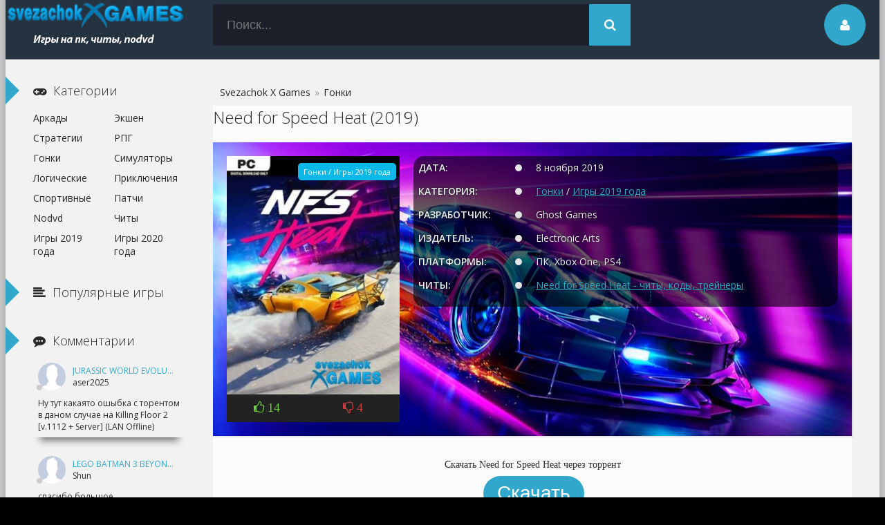

--- FILE ---
content_type: text/html; charset=utf-8
request_url: https://svezachok.ru/draiv/21534-need-for-speed-heat-2019.html
body_size: 9521
content:
<!DOCTYPE html>
<html lang="ru">
<head>
<meta charset="utf-8">
<title>Скачать Need for Speed Heat через торрент, Repack от Механики, xatab</title>
<meta name="description" content="Need for Speed Heat — одна из лучших серий гоночных симуляторов! Серия Need for Speed - всегда выделялась среди подобных игр, и серия Heat не исключение! - Скачать Need for Speed Heat через торрент, Repack от Механики, xatab">

<meta property="og:site_name" content="Svezachok X Games - Скачать игры на компьютер через торрент">
<meta property="og:type" content="article">
<meta property="og:title" content="Need for Speed Heat (2019)">
<meta property="og:url" content="https://svezachok.ru/draiv/21534-need-for-speed-heat-2019.html">
<meta name="news_keywords" content="Need for Speed Heat">
<meta property="og:image" content="https://svezachok.ru/uploads/posts/2019-10/1572420091_1.jpg">
<meta property="og:description" content="Скачать Need for Speed Heat через торрентattachment=14162:svezachok_ru_need-for-speed-heat-by-xatab.torrent ОписаниеNeed for Speed Heat — одна из лучших серий гоночных симуляторов! Серия Need for Speed - всегда выделялась среди подобных игр, и серия Heat не исключение! Сесть за руль своей">
<link rel="search" type="application/opensearchdescription+xml" href="https://svezachok.ru/index.php?do=opensearch" title="Svezachok X Games - Скачать игры на компьютер через торрент">
<link rel="canonical" href="https://svezachok.ru/draiv/21534-need-for-speed-heat-2019.html">
<link rel="alternate" type="application/rss+xml" title="Svezachok X Games - Скачать игры на компьютер через торрент" href="https://svezachok.ru/rss.xml">
  <meta name="viewport" content="width=device-width, initial-scale=1.0" />
  <link rel="shortcut icon" href="/templates/sgame/images/favicon.png" />
  <link rel="stylesheet" href="/engine/classes/min/index.php?charset=utf-8&amp;f=/templates/sgame/style/styles.css,/templates/sgame/style/engine.css&amp;7" />
  <!--[if lt IE 9]><script src="//html5shiv.googlecode.com/svn/trunk/html5.js"></script><![endif]-->
  <link href='https://fonts.googleapis.com/css?family=Open+Sans:400,300,600,700&subset=latin,cyrillic' rel='stylesheet' type='text/css'>
<script async src="https://pagead2.googlesyndication.com/pagead/js/adsbygoogle.js?client=ca-pub-4647128867435725"
     crossorigin="anonymous"></script>
</head>

<body>

<div class="wrap">

	<!-- 
	<a href="#" class="brand-link"></a>
	 ссылка фона, уберите ее из комментария, плюс нужно будет отрегулировать отступ от верха -->

	<div class="main center">
	
		<header class="header" id="header">
			<a href="/" class="logotype" title="На главную">Svxg.com</a>
			<div class="search-box">
                <form id="quicksearch" method="post">
					<input type="hidden" name="do" value="search" />
					<input type="hidden" name="subaction" value="search" />
					<div class="search-inner">
						<input id="story" name="story" placeholder="Поиск..." type="text" />
						<button type="submit" title="Найти"><span class="fa fa-search"></span></button>
					</div>
				</form>
			</div>
       
			<div class="show-login img-box" id="loginbtn"><span class="fa fa-user"></span></div>
		</header>
    
	

    
		<div class="cols clearfix" id="cols">
			<div class="content">
				
				
					
				
				<div class="full-wrap clearfix">
				<div id="dle-speedbar"><ul itemscope itemtype="https://schema.org/BreadcrumbList" class="speedbar"><li itemprop="itemListElement" itemscope itemtype="https://schema.org/ListItem"><a itemprop="item" href="https://svezachok.ru/" title="Svezachok X Games - Скачать игры на компьютер через торрент"><span itemprop="name">Svezachok X Games</span></a><meta itemprop="position" content="1" /></li><li class="speedbar_sep">&raquo;</li><li>Гонки</li></ul></div>
					<div id='dle-content'><article class="full">

	<header class="full-title">
		<h1>Need for Speed Heat (2019) </h1>
	</header>
	
	<div class="cols-mov clearfix ignore-select" style="background: url(https://svezachok.ru/uploads/posts/2019-10/1572420115_s1.jpg) 100% rgb(242, 242, 242)">

		<div class="col-mov-left">
			<div class="mov-img">
                <img src="/uploads/posts/2019-10/thumbs/1572420063_need-for-speed-heat.jpg" alt="Need for Speed Heat (2019)" />
				<div class="mov-m">Гонки / Игры 2019 года</div>
			</div>
			
		<div class="rate3 clearfix rate-f">
			<a href="#" onclick="doRate('plus', '21534'); return false;" ><div class="pluss"><span class="fa fa-thumbs-o-up"> <span id="likes-id-21534" class="ignore-select">14</span></span></div></a>
			
			<a href="#" onclick="doRate('minus', '21534'); return false;" ><div class="minuss"><span class="fa fa-thumbs-o-down"> <span id="dislikes-id-21534" class="ignore-select">4</span></span></div></a>
		<span id="ratig-layer-21534" class="ignore-select"><span class="ratingtypeplusminus ignore-select ratingplus" >+10</span></span>
		<span id="vote-num-id-21534">18</span>
        </div>
		
			
			
		</div>

		<div class="col-mov-right">
			
			<ul class="mov-list" style="background: rgba(1,1,1,0.6);padding: 7px;border-radius: 15px;text-shadow: 0px 0px 3px #0d0e0e;color: rgb(234, 238, 238);">
				<li><div class="mov-label">Дата:</div> <div class="mov-desc">8 ноября 2019

</div></li>
				<li><div class="mov-label">Категория:</div> <div class="mov-desc"><a href="https://svezachok.ru/draiv/">Гонки</a> / <a href="https://svezachok.ru/game2019/">Игры 2019 года</a></div></li>
				<li><div class="mov-label">Разработчик:</div> <div class="mov-desc">Ghost Games
				</div></li>
				<li><div class="mov-label">Издатель:</div> <div class="mov-desc">Electronic Arts</div></li>
				<li><div class="mov-label">Платформы:</div> <div class="mov-desc">ПК, Xbox One, PS4</div></li>
				<li><div class="mov-label">Читы:</div> <div class="mov-desc"><a href="https://svezachok.ru/chit/21555-need-for-speed-heat-chity.html">Need for Speed Heat - читы, коды, трейнеры</a></div></li>

				
				
				
				

			</ul>

           
		</div>


		
	</div>

	
	<div class="mov-desc-text full-text clearfix">
		<div style="text-align:center;"><!--fontstart:Arial Black--><span style="font-family:Arial Black"><!--/fontstart-->Скачать Need for Speed Heat через торрент<!--fontend--></span><!--/fontend--><br>﻿
<button class="button" style="vertical-align:middle"><a href="https://svezachok.ru/get_file-14162" target="_blank" rel="nofollow"><span>Скачать </span></a></button>

</div>		<br><div class="ouuline"><a class="tily"><!--sizestart:3--><span style="font-size:12pt;"><!--/sizestart-->Описание<!--sizeend--></span><!--/sizeend--></a></div><br>Need for Speed Heat — одна из лучших серий гоночных симуляторов! Серия Need for Speed - всегда выделялась среди подобных игр, и серия Heat не исключение! Сесть за руль своей модифицированной тачки, устроить зрелище на уличных гонках,  педаль газа до упора, вот что называет дух свободы.  Need for Speed Heat - законы гонок меняются как только зайдет солнце...<br><br>В Need for Speed Heat вы можете принимать участие в законных гонках в дневное время в режиме Speedhunters Showdown, тут можно хорошенько заработать на новую тачку, или сделать апгрейд старой, и вот когда вы создадите самую крутую, мощную, скоростную тачку на заработанные, можно выдвигаться на ночные гонки. <br><br>Испытайте себя как водителя, испытайте свою машину в гонке, на что способны вы вместе? Соберите команду, которая будет помогать вам! И не забывайте, что патруль тут беспощаден. Не стоит попадаться им в руки. Рискуйте, уходите от погони, разбивайте их тачки, создайте свою репутацию ночного гонщика. <br><br><div class="ouuline"><a class="tily"><!--sizestart:3--><span style="font-size:12pt;"><!--/sizestart-->Особенности игры<!--sizeend--></span><!--/sizeend--></a></div><br>- Модифицированные машины: у вас будет достаточно инструментов, чтобы создать супер мощную машину. От начинки, до раскраски! <br>- Палм-Сити: этот город рай для гонщика, все условия чтобы погонять. Днем все все как обычно, а вот ночь превращается в рай для уличных гонок <br>- Need for Speed Heat Studio: модифицируйте, создавайте из простых машин шедевры скорости, мощности !<br><br><div class="ouuline"><a class="tily"><!--sizestart:3--><span style="font-size:12pt;"><!--/sizestart-->Трейлер / Геймплей / Скриншоты <!--sizeend--></span><!--/sizeend--></a></div><br><div style="text-align:center;"><!--dle_media_begin:https://youtu.be/04KPiGmC7Lc--><iframe width="560" height="315" src="https://www.youtube.com/embed/04KPiGmC7Lc?feature=oembed" frameborder="0" allow="accelerometer; autoplay; encrypted-media; gyroscope; picture-in-picture" allowfullscreen></iframe><!--dle_media_end--></div><br><div style="text-align:center;"><!--TBegin:https://svezachok.ru/uploads/posts/2019-10/1572420091_1.jpg|--><a href="https://svezachok.ru/uploads/posts/2019-10/1572420091_1.jpg" class="highslide" target="_blank"><img data-src="/uploads/posts/2019-10/thumbs/1572420091_1.jpg" style="max-width:100%;" alt=""></a><!--TEnd--> <!--TBegin:https://svezachok.ru/uploads/posts/2019-10/1572420104_2.jpg|--><a href="https://svezachok.ru/uploads/posts/2019-10/1572420104_2.jpg" class="highslide" target="_blank"><img data-src="/uploads/posts/2019-10/thumbs/1572420104_2.jpg" style="max-width:100%;" alt=""></a><!--TEnd--><br><!--TBegin:https://svezachok.ru/uploads/posts/2019-10/1572420089_3.jpg|--><a href="https://svezachok.ru/uploads/posts/2019-10/1572420089_3.jpg" class="highslide" target="_blank"><img data-src="/uploads/posts/2019-10/thumbs/1572420089_3.jpg" style="max-width:100%;" alt=""></a><!--TEnd--> <!--TBegin:https://svezachok.ru/uploads/posts/2019-10/1572420029_4.jpg|--><a href="https://svezachok.ru/uploads/posts/2019-10/1572420029_4.jpg" class="highslide" target="_blank"><img data-src="/uploads/posts/2019-10/thumbs/1572420029_4.jpg" style="max-width:100%;" alt=""></a><!--TEnd--></div><br><div class="ouuline"><a class="tily"><!--sizestart:3--><span style="font-size:12pt;"><!--/sizestart-->Системные требования<!--sizeend--></span><!--/sizeend--></a></div><br>ОС: Windows 10 (64-bit)<br>Процессор: Intel: Core i5-3570 / AMD FX-6350<br>Оперативная память: 8 GB RAM<br>Видеокарта: NVIDIA GeForce GTX 760 / AMD Radeon 7970/Radeon R9 280x<br>Свободное место на жёстком диске: 50 GB<br>	<br>Тип издания: Лицензия<br>Язык интерфейса: Русский<br>Язык озвучки: Русский<br>Таблетка: Вшита {P2P}<br><br><div class="ouuline"><a class="tily"><!--sizestart:3--><span style="font-size:12pt;"><!--/sizestart-->Особенности Repack'a:<!--sizeend--></span><!--/sizeend--></a></div>	<br>Особенности Repack'a<br>За основу взят Origin-Rip от InsaneRamZes;<br>Ничего не вырезано / ничего не перекодировано;<br>Игровые архивы не вскрыты;<br>Версия игры: релизная (лекарство под неё);<br>Время установки ~5 минут (зависит от компьютера);<br>Repack от xatab;<br>PS. Возможен долгий запуск игры.<br><br><!--colorstart:#FF0000--><span style="color:#FF0000"><!--/colorstart-->Лекарство работает не со всеми процессорами (в частности, с AMD FX).<!--colorend--></span><!--/colorend--><br><br><!--QuoteBegin--><div class="quote"><!--QuoteEBegin--><div style="text-align:center;"><!--fontstart:Arial Black--><span style="font-family:Arial Black"><!--/fontstart-->Скачать Need for Speed Heat через торрент<!--fontend--></span><!--/fontend--><br>﻿
<button class="button" style="vertical-align:middle"><a href="https://svezachok.ru/get_file-14162" target="_blank" rel="nofollow"><span>Скачать </span></a></button>

</div><!--QuoteEnd--></div><!--QuoteEEnd-->
		
	</div>
	<div class="full-comms ignore-select" style="text-align:center;">
        <h3 class="rel-title">Поделись  игрой Need for Speed Heat (2019) с друзьями</h3>
			<script src="https://yastatic.net/share2/share.js"></script>
<div class="ya-share2" data-curtain data-size="l" data-shape="round" data-title="Need for Speed Heat (2019) " data-image="https://svezachok.ru/uploads/posts/2019-10/thumbs/1572420063_need-for-speed-heat.jpg" data-services="vkontakte,facebook,odnoklassniki,telegram,twitter,whatsapp"></div>
	<br /><br />
		
	</div>

    
	<div class="related tcarusel">
        <h2 class="rel-title">Похожие  игры на Need for Speed Heat (2019):</h2>
		<div class="tcarusel-scroll clearfix">
			<div class="mov tcarusel-item">
	<div class="mov-i img-box">
		<img src="/uploads/posts/2018-09/thumbs/1536351857_nascar-heat-3.jpg" alt="NASCAR Heat 3 (2018)" />
		<div class="mov-mask flex-col ps-link" data-link="https://svezachok.ru/draiv/20850-nascar-heat-3-2018.html"><span class="fa fa-gamepad"></span></div>
        <div class="mov-m">Гонки</div>
	</div>
	<a class="mov-t nowrap" href="https://svezachok.ru/draiv/20850-nascar-heat-3-2018.html">NASCAR Heat 3 (2018)</a>
		
</div><div class="mov tcarusel-item">
	<div class="mov-i img-box">
		<img src="/uploads/posts/2017-09/thumbs/1505921042_nascar-heat-2.jpg" alt="NASCAR Heat 2 (2017)" />
		<div class="mov-mask flex-col ps-link" data-link="https://svezachok.ru/draiv/20409-nascar-heat-2-2017.html"><span class="fa fa-gamepad"></span></div>
        <div class="mov-m">Гонки</div>
	</div>
	<a class="mov-t nowrap" href="https://svezachok.ru/draiv/20409-nascar-heat-2-2017.html">NASCAR Heat 2 (2017)</a>
		
</div><div class="mov tcarusel-item">
	<div class="mov-i img-box">
		<img src="/uploads/posts/2016-09/thumbs/1473761693_nascar-heat-evolution-cover.jpg" alt="NASCAR Heat Evolution (2016)" />
		<div class="mov-mask flex-col ps-link" data-link="https://svezachok.ru/draiv/19663-nascar-heat-evolution-2016.html"><span class="fa fa-gamepad"></span></div>
        <div class="mov-m">Гонки</div>
	</div>
	<a class="mov-t nowrap" href="https://svezachok.ru/draiv/19663-nascar-heat-evolution-2016.html">NASCAR Heat Evolution (2016)</a>
		
</div><div class="mov tcarusel-item">
	<div class="mov-i img-box">
		<img src="/uploads/posts/2011-11/1321360872_cover500.jpg" alt="Need for Speed: The Run (2011)" />
		<div class="mov-mask flex-col ps-link" data-link="https://svezachok.ru/draiv/11680-need-for-speed-the-run-limited-edition-2011rusrepack.html"><span class="fa fa-gamepad"></span></div>
        <div class="mov-m">Гонки</div>
	</div>
	<a class="mov-t nowrap" href="https://svezachok.ru/draiv/11680-need-for-speed-the-run-limited-edition-2011rusrepack.html">Need for Speed: The Run (2011)</a>
		
</div>
		</div>
		<div class="tcarusel-prev"><span class="fa fa-arrow-left"></span></div>
		<div class="tcarusel-next"><span class="fa fa-arrow-right"></span></div>
	</div>
	
</article>
		<div class="full-comms ignore-select" id="full-comms">
			<div class="add-commbtn button ic-l" id="add-commbtn"><span class="fa fa-plus"></span>Добавить отзыв на игру</div>
			<div class="berrors">
	<b>Информация</b><br />
	Посетители, находящиеся в группе <b>гость</b>, не могут оставлять комментарии к данной публикации.
</div>
			
			<div class="comments-items">
				<form method="post" name="dlemasscomments" id="dlemasscomments"><div id="dle-comments-list">

<div id="dle-ajax-comments"></div>
<div id="comment"></div><div id='comment-id-7697'>

<div class="comm-item clearfix">
	<div class="comm-one clearfix">
		<div class="comm-av img-box"><img src="/uploads/fotos/foto_1.jpg" alt="Ariec"/></div>
		<div class="comm-meta flex-col">
			<div class="comm-author"><a onclick="ShowProfile('Ariec', 'https://svezachok.ru/user/Ariec/', '0'); return false;" href="https://svezachok.ru/user/Ariec/">Ariec</a></div>
			<div class="comm-group">Администраторы</div>
		</div>
		<div class="comm-meta flex-col">
			<div class="comm-date">12 ноября 2019 12:11</div>
			<div class="comm-num"><span class="fa fa-comment-o"></span> 388</div>
		</div>
        
	</div>
	<div class="comm-two">
		<div class="comm-body clearfix">
			<div id='comm-id-7697'><b>Sasha67</b>,<br><br>пока не известно, как только появится, то сразу выложим</div>
		</div>
		
	</div>
	<div class="comm-three">
			<ul class="clearfix">
				
				<li class="comm-r"></li>
				<li class="comm-q"></li>
				
				
			</ul>
	</div>
</div></div><div id='comment-id-7696'>

<div class="comm-item clearfix">
	<div class="comm-one clearfix">
		<div class="comm-av img-box"><img src="//svezachok.ru/uploads/fotos/foto_34669.jpg" alt="Sasha67"/></div>
		<div class="comm-meta flex-col">
			<div class="comm-author"><a onclick="ShowProfile('Sasha67', 'https://svezachok.ru/user/Sasha67/', '0'); return false;" href="https://svezachok.ru/user/Sasha67/">Sasha67</a></div>
			<div class="comm-group">Посетители</div>
		</div>
		<div class="comm-meta flex-col">
			<div class="comm-date">12 ноября 2019 12:05</div>
			<div class="comm-num"><span class="fa fa-comment-o"></span> 4</div>
		</div>
        
	</div>
	<div class="comm-two">
		<div class="comm-body clearfix">
			<div id='comm-id-7696'>всем прив вопрос! коли будет кряк для Need for Speed Heat или таблетка за ранне спасиба  <!--smile:sunglasses--><img alt="sunglasses" class="emoji" src="/engine/data/emoticons/sunglasses.png" srcset="/engine/data/emoticons/sunglasses@2x.png 2x"><!--/smile--></div>
		</div>
		
	</div>
	<div class="comm-three">
			<ul class="clearfix">
				
				<li class="comm-r"></li>
				<li class="comm-q"></li>
				
				
			</ul>
	</div>
</div></div></div></form>

				<!--dlenavigationcomments-->
			</div>
			
		</div></div>
				</div>
				
				
			</div>
			<!-- end content -->
			
			<aside class="sidebar">
               
                <div class="side-b">
					<div class="side-t ic-l decor"><span class="fa fa-gamepad "></span>Категории</div>
					<nav class="side-c nav">
						<ul class="flex-row">
						<li><a href="https://svezachok.ru/arkads/">Аркады</a></li><li><a href="https://svezachok.ru/ekshen/">Экшен</a></li><li><a href="https://svezachok.ru/strategi/">Стратегии</a></li><li><a href="https://svezachok.ru/rpg/">РПГ</a></li><li><a href="https://svezachok.ru/draiv/">Гонки</a></li><li><a href="https://svezachok.ru/sim/">Симуляторы</a></li><li><a href="https://svezachok.ru/logik/">Логические</a></li><li><a href="https://svezachok.ru/jyrni_kvest/">Приключения </a></li><li><a href="https://svezachok.ru/sport/">Спортивные</a></li><li><a href="https://svezachok.ru/mod_patch_dlc/">Патчи</a></li><li><a href="https://svezachok.ru/nodvd_nocd/">Nodvd</a></li><li><a href="https://svezachok.ru/chit/">Читы</a></li><li><a href="https://svezachok.ru/game2019/">Игры 2019 года</a></li>
						<li><a href="https://svezachok.ru/game2020/">Игры 2020 года</a></li>
						
						

						</ul>
					</nav>
				</div>
               
                <div class="side-b">
					<div class="side-t ic-l decor"><span class="fa fa-align-left"></span>Популярные игры</div>
					<div class="side-c flex-row">
						
					</div>
				</div>
                
                <div class="side-b">
					<div class="side-t ic-l decor"><span class="fa fa-commenting"></span>Комментарии</div>
					<div class="side-c">
						<div class="comm-item lcomm clearfix">
	<div class="comm-one clearfix">
		<div class="comm-av img-box"><img src="/templates/sgame/dleimages/noavatar.png" alt="aser2025"/></div>
		<div class="comm-meta flex-col">
			<div class="comm-author"><a class="lcomm" href="https://svezachok.ru/strategi/20773-jurassic-world-evolution-2018.html#comment">Jurassic World Evolution (2018)</a></div>
			<div class="comm-group">aser2025</div>
		</div>
	</div>
	<div class="comm-two">
		<div class="comm-body clearfix">
			Ну тут какаято ошыбка с торентом в даном случае на Killing Floor 2 [v.1112 + Server] (LAN Offline)
		</div>
	</div>
</div><div class="comm-item lcomm clearfix">
	<div class="comm-one clearfix">
		<div class="comm-av img-box"><img src="/templates/sgame/dleimages/noavatar.png" alt="Shun"/></div>
		<div class="comm-meta flex-col">
			<div class="comm-author"><a class="lcomm" href="https://svezachok.ru/nodvd_nocd/18648-lego-batman-3-beyond-gotham-nodvd.html#comment">LEGO Batman 3 Beyond Gotham - NoDVD</a></div>
			<div class="comm-group">Shun</div>
		</div>
	</div>
	<div class="comm-two">
		<div class="comm-body clearfix">
			спасибо большое
		</div>
	</div>
</div><div class="comm-item lcomm clearfix">
	<div class="comm-one clearfix">
		<div class="comm-av img-box"><img src="/templates/sgame/dleimages/noavatar.png" alt="Revan99"/></div>
		<div class="comm-meta flex-col">
			<div class="comm-author"><a class="lcomm" href="https://svezachok.ru/chit/18768-resident-evil-revelations-2-chity-kody-treynery.html#comment">Resident Evil: Revelations 2 </a></div>
			<div class="comm-group">Revan99</div>
		</div>
	</div>
	<div class="comm-two">
		<div class="comm-body clearfix">
			вирусов нетБ когда появится трейнер для Resident Evil: Revelations 2 v 6.0 ?
		</div>
	</div>
</div><div class="comm-item lcomm clearfix">
	<div class="comm-one clearfix">
		<div class="comm-av img-box"><img src="//svezachok.ru/uploads/fotos/foto_45331.png" alt="SKAZZZKA"/></div>
		<div class="comm-meta flex-col">
			<div class="comm-author"><a class="lcomm" href="https://svezachok.ru/arkads/18771-oddworld-new-n-tasty-2015-rus-eng.html#comment">Oddworld: New &#039;n&#039; Tasty (2015/RUS/ENG)</a></div>
			<div class="comm-group">SKAZZZKA</div>
		</div>
	</div>
	<div class="comm-two">
		<div class="comm-body clearfix">
			ШИКАРНАЯ ИГРУШКА для маленьких и не очень)))
		</div>
	</div>
</div><div class="comm-item lcomm clearfix">
	<div class="comm-one clearfix">
		<div class="comm-av img-box"><img src="//svezachok.ru/uploads/fotos/foto_45331.png" alt="SKAZZZKA"/></div>
		<div class="comm-meta flex-col">
			<div class="comm-author"><a class="lcomm" href="https://svezachok.ru/chit/22565-dead-space-remake-chity.html#comment">Dead Space Remake</a></div>
			<div class="comm-group">SKAZZZKA</div>
		</div>
	</div>
	<div class="comm-two">
		<div class="comm-body clearfix">
			[b][/b]ОТЛИЧНАЯ ИГРА!!!
		</div>
	</div>
</div>
					</div>
				</div>
                
			</aside>
			
		</div>
				
		<footer class="footer">
		Copyright &copy; 2020 <ul class="bot-menu clearfix"><a href="https://cheats4game.net/" target="_blank">cheats, treiners for pc games</a>
				
				</ul>
				<div class="bot-text">
			
				</div>
              
				<div class="count"><!--LiveInternet counter--><script type="text/javascript">
document.write('<a href="//www.liveinternet.ru/click" '+
'target="_blank"><img src="//counter.yadro.ru/hit?t44.6;r'+
escape(document.referrer)+((typeof(screen)=='undefined')?'':
';s'+screen.width+'*'+screen.height+'*'+(screen.colorDepth?
screen.colorDepth:screen.pixelDepth))+';u'+escape(document.URL)+
';h'+escape(document.title.substring(0,150))+';'+Math.random()+
'" alt="" title="LiveInternet" '+
'border="0" width="31" height="31"><\/a>')
</script><!--/LiveInternet--></div>
		</footer>
		
	</div>
	<!-- end main -->
	
</div>
<!-- end wrap -->	

﻿

	<div class="login-box" id="login-box" title="Авторизация">
		<div class="login-social clearfix">
						
						
						
						
						
		</div>
		<div class="login-form">
			<form method="post">
				<div class="login-input">
					<input type="text" name="login_name" id="login_name" placeholder="Ваш логин"/>
				</div>
				<div class="login-input">
					<input type="password" name="login_password" id="login_password" placeholder="Ваш пароль" />
				</div>
				<div class="login-button">
					<button onclick="submit();" type="submit" title="Вход">Войти на сайт</button>
					<input name="login" type="hidden" id="login" value="submit" />
				</div>
				<div class="login-checkbox">
					<input type="checkbox" name="login_not_save" id="login_not_save" value="1"/>
					<label for="login_not_save">&nbsp;Чужой компьютер</label> 
				</div>
				<div class="login-links clearfix">
					<a href="https://svezachok.ru/index.php?do=lostpassword">Забыли пароль?</a>
					<a href="/?do=register" class="log-register">Регистрация</a>
				</div>
			</form>
		</div>

	</div>																																																														 


<script src="/engine/classes/min/index.php?charset=utf-8&amp;g=general&amp;v=26"></script>
<script src="/engine/classes/min/index.php?charset=utf-8&amp;f=engine/classes/js/jqueryui.js,engine/classes/js/dle_js.js,engine/classes/highslide/highslide.js,engine/classes/js/lazyload.js&amp;v=26" defer></script> 
<script>
<!--
var dle_root       = '/';
var dle_admin      = '';
var dle_login_hash = 'e982e675a173f4bfa355f0f0069d3551bb5f0db9';
var dle_group      = 5;
var dle_skin       = 'sgame';
var dle_wysiwyg    = '0';
var quick_wysiwyg  = '0';
var dle_act_lang   = ["Да", "Нет", "Ввод", "Отмена", "Сохранить", "Удалить", "Загрузка. Пожалуйста, подождите..."];
var menu_short     = 'Быстрое редактирование';
var menu_full      = 'Полное редактирование';
var menu_profile   = 'Просмотр профиля';
var menu_send      = 'Отправить сообщение';
var menu_uedit     = 'Админцентр';
var dle_info       = 'Информация';
var dle_confirm    = 'Подтверждение';
var dle_prompt     = 'Ввод информации';
var dle_req_field  = 'Заполните все необходимые поля';
var dle_del_agree  = 'Вы действительно хотите удалить? Данное действие невозможно будет отменить';
var dle_spam_agree = 'Вы действительно хотите отметить пользователя как спамера? Это приведёт к удалению всех его комментариев';
var dle_complaint  = 'Укажите текст Вашей жалобы для администрации:';
var dle_big_text   = 'Выделен слишком большой участок текста.';
var dle_orfo_title = 'Укажите комментарий для администрации к найденной ошибке на странице';
var dle_p_send     = 'Отправить';
var dle_p_send_ok  = 'Уведомление успешно отправлено';
var dle_save_ok    = 'Изменения успешно сохранены. Обновить страницу?';
var dle_reply_title= 'Ответ на комментарий';
var dle_tree_comm  = '0';
var dle_del_news   = 'Удалить статью';
var dle_sub_agree  = 'Вы действительно хотите подписаться на комментарии к данной публикации?';
var dle_captcha_type  = '0';
var allow_dle_delete_news   = false;
var dle_search_delay   = false;
var dle_search_value   = '';
jQuery(function($){
FastSearch();

hs.graphicsDir = '/engine/classes/highslide/graphics/';
hs.wrapperClassName = 'rounded-white';
hs.outlineType = 'rounded-white';
hs.numberOfImagesToPreload = 0;
hs.captionEval = 'this.thumb.alt';
hs.showCredits = false;
hs.align = 'center';
hs.transitions = ['expand', 'crossfade'];
hs.dimmingOpacity = 0.60;
hs.lang = { loadingText : 'Загрузка...', playTitle : 'Просмотр слайдшоу (пробел)', pauseTitle:'Пауза', previousTitle : 'Предыдущее изображение', nextTitle :'Следующее изображение',moveTitle :'Переместить', closeTitle :'Закрыть (Esc)',fullExpandTitle:'Развернуть до полного размера',restoreTitle:'Кликните для закрытия картинки, нажмите и удерживайте для перемещения',focusTitle:'Сфокусировать',loadingTitle:'Нажмите для отмены'
};
hs.slideshowGroup='fullnews'; hs.addSlideshow({slideshowGroup: 'fullnews', interval: 4000, repeat: false, useControls: true, fixedControls: 'fit', overlayOptions: { opacity: .75, position: 'bottom center', hideOnMouseOut: true } });

});
//-->
</script>   
<script src="/engine/classes/min/index.php?charset=utf-8&amp;f=/templates/sgame/js/libs.js,/templates/sgame/blockpro/js/blockpro.js&amp;v=26" defer></script>

<!-- Yandex.Metrika counter -->
<script type="text/javascript" >
   (function(m,e,t,r,i,k,a){m[i]=m[i]||function(){(m[i].a=m[i].a||[]).push(arguments)};
   m[i].l=1*new Date();k=e.createElement(t),a=e.getElementsByTagName(t)[0],k.async=1,k.src=r,a.parentNode.insertBefore(k,a)})
   (window, document, "script", "https://mc.yandex.ru/metrika/tag.js", "ym");

   ym(55072117, "init", {
        clickmap:true,
        trackLinks:true,
        accurateTrackBounce:true
   });
</script>
<noscript><div><img src="https://mc.yandex.ru/watch/55072117" style="position:absolute; left:-9999px;" alt="" /></div></noscript>
<!-- /Yandex.Metrika counter -->


<script defer src="https://static.cloudflareinsights.com/beacon.min.js/vcd15cbe7772f49c399c6a5babf22c1241717689176015" integrity="sha512-ZpsOmlRQV6y907TI0dKBHq9Md29nnaEIPlkf84rnaERnq6zvWvPUqr2ft8M1aS28oN72PdrCzSjY4U6VaAw1EQ==" data-cf-beacon='{"version":"2024.11.0","token":"6fb27172fc3645668ca0202184e8e5d9","r":1,"server_timing":{"name":{"cfCacheStatus":true,"cfEdge":true,"cfExtPri":true,"cfL4":true,"cfOrigin":true,"cfSpeedBrain":true},"location_startswith":null}}' crossorigin="anonymous"></script>
</body>
</html>
<!-- DataLife Engine Copyright SoftNews Media Group (http://dle-news.ru) -->


--- FILE ---
content_type: text/html; charset=utf-8
request_url: https://www.google.com/recaptcha/api2/aframe
body_size: 267
content:
<!DOCTYPE HTML><html><head><meta http-equiv="content-type" content="text/html; charset=UTF-8"></head><body><script nonce="AKOW2MG5Ehgv1IimMabYvw">/** Anti-fraud and anti-abuse applications only. See google.com/recaptcha */ try{var clients={'sodar':'https://pagead2.googlesyndication.com/pagead/sodar?'};window.addEventListener("message",function(a){try{if(a.source===window.parent){var b=JSON.parse(a.data);var c=clients[b['id']];if(c){var d=document.createElement('img');d.src=c+b['params']+'&rc='+(localStorage.getItem("rc::a")?sessionStorage.getItem("rc::b"):"");window.document.body.appendChild(d);sessionStorage.setItem("rc::e",parseInt(sessionStorage.getItem("rc::e")||0)+1);localStorage.setItem("rc::h",'1769900481074');}}}catch(b){}});window.parent.postMessage("_grecaptcha_ready", "*");}catch(b){}</script></body></html>